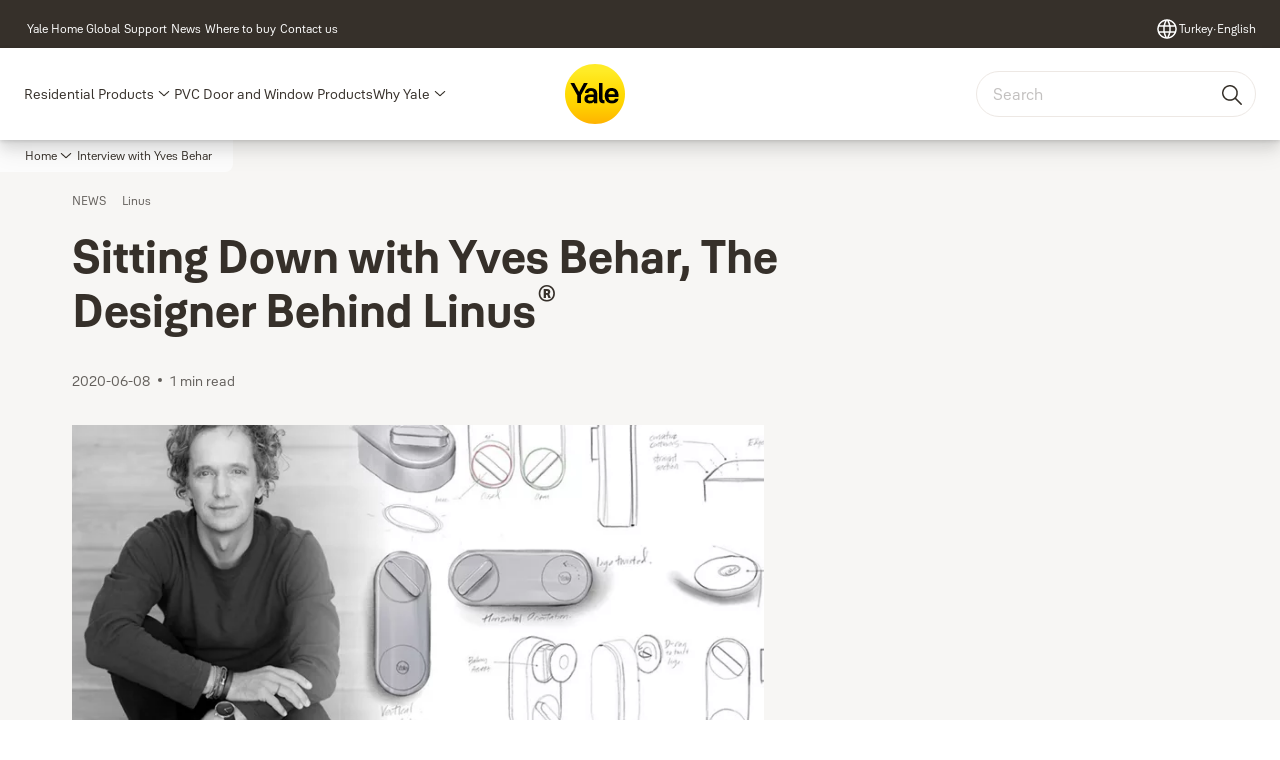

--- FILE ---
content_type: text/html; charset=utf-8
request_url: https://www.yalehome.com/tr/en/stories/news/interview-with-yves-behar
body_size: 19664
content:
<!DOCTYPE html><html lang="en" class="navigation-header   dropdown full-width solid " style="--device-mobile: 360px; --device-mobile-lg: 576px; --device-tablet: 768px; --device-tablet-lg: 1024px; --device-laptop: 1280px; --device-laptop-lg: 1440px; --device-desktop: 1920px; --device-desktop-lg: 2560px; --grid-extended-max-width: 2288px; --topPaddingLocalizationBar: 0px; --vh: 7.32px;"><head>
  
  <meta name="viewport" content="width=device-width, initial-scale=1">

  <link rel="preconnect" href="https://gw-assets.assaabloy.com/">

  <meta charset="UTF-8">
  <link rel="icon" href="https://www.yalehome.com/logo/Yale_Logo_Primary_Small_RGB.ico">
  <title>Interview with Yves Behar | Yale</title>
  <meta property="version" content="a72ac4b">
  <meta property="og:type" content="website">
  <meta property="og:title" content="Interview with Yves Behar">
  
    <meta name="description" content="Meet Yves Behar, the designer behind Linus®. Learn more.">
    <meta property="og:description" content="Meet Yves Behar, the designer behind Linus®. Learn more.">
  
  <meta property="og:image" content="https://gw-assets.assaabloy.com/is/image/assaabloy/Designer%20Yves%20Behar%20Banner">
  
    <meta property="og:url" content="https://www.yalehome.com/tr/en/stories/news/interview-with-yves-behar">
  
  
  <meta name="template" content="news-template">
  
  
  
  
  
  <meta name="google-site-verification" content="1BOLW-IM4cuGb2aPYs57cxXmnGDNPYATRig89RLIJnE">

  
  <meta name="addsearch-custom-field" data-type="text" content="title=Interview with Yves Behar">
  <meta name="addsearch-custom-field" data-type="text" content="market_name=tr">
  <meta name="addsearch-custom-field" data-type="text" content="language_name=en">
  <meta name="addsearch-custom-field" data-type="text" content="content_category=news">
  

  
  
    <link rel="canonical" href="https://www.yalehome.com/tr/en/stories/news/interview-with-yves-behar">
    
      <link rel="alternate" hreflang="en-tr" href="https://www.yalehome.com/tr/en/stories/news/interview-with-yves-behar">
    
      <link rel="alternate" hreflang="tr-tr" href="https://www.yalehome.com/tr/tr/stories/news/interview-with-yves-behar">
    
  


  
    
  

  
  
  <script>
    if (!window.onecms) {
      window.onecms = {
        config: {
          site: {
            fadeInComponents: true,
            chinaSite: false,
            name: 'yalehome.com',
            market: 'tr',
            language: 'en',
            homePagePath: '/tr/en',
            translationsUrl: '/rest/api/v1/translations.json/tr/en',
            theme: 'assa-abloy-onecms.brand.theme.yale',
            enableSessionStorageCache: true,
            sessionStorageVersion: 1769001960356
          }
        },
        clientlibs: {}
      }
    }

    window.dataLayer = window.dataLayer || [];
    window.dataLayer.push({
  "googleAnalyticsTrackingId": "UA-17355825-1",
  "matomoSiteId": "290",
  "googleAnalytics4MeasurementId": "G-Z6BWGW4FTB",
  "googleAnalyticsTrackingIdMarket": "UA-24503643-1",
  "googleAnalytics4MeasurementIdMarket": "G-MGK1HWMWZE",
  "matomoSiteIdMarket": "473",
  "siteDivision": "00"
});
    window.onecms.clientlibs.vendorJsUrl = '/etc.clientlibs/assa-abloy-onecms/clientlibs-generated/webcomponents/gw-group-vendor.lc-c8758d0d91f0aa762e74306bf63e44bf-lc.js';
    window.onecms.clientlibs.cookieBannerId = '019246a2-9d77-761b-bb55-af6ff7ce62c2';
    window.onecms.clientlibs.enableSentry = false;
    window.onecms.clientlibs.sentrySampleRate = '0.5';
    window.onecms.clientlibs.sentryTracesSampleRate = 0.1;
    window.onecms.clientlibs.environment = 'prod';
    window.onecms.clientlibs.isPublish = true;
    window.onecms.clientlibs.centralGtmContainerId = 'GTM-WBWG4NJ';
    window.onecms.clientlibs.featureFlagDivisionGtmPublish = true;
    window.onecms.clientlibs.divisionGtmContainerId = 'GTM-P6G8W4L';
    window.onecms.clientlibs.trackingEnabled = true;
    window.onecms.clientlibs.pageTracked = true;
    window.onecms.clientlibs.videoViewerScriptUrl = "https://gw-assets.assaabloy.com/s7viewers/html5/js/VideoViewer.js";
    window.onecms.clientlibs.interactiveImageScriptUrl = "https://gw-assets.assaabloy.com/s7viewers/html5/js/InteractiveImage.js";
  </script>
  

  
  
    
  
    <script defer="" src="/etc.clientlibs/assa-abloy-onecms/clientlibs/onecms-script-loader.lc-a0ba371bb76eda5838d458b576137ed7-lc.min.js"></script>

  

  
  
  

  
  

  
  
    <link rel="stylesheet" href="/etc.clientlibs/assa-abloy-onecms/clientlibs-generated/themes/global.lc-29ccfeae8fd9bff7620687abbcd84cc2-lc.min.css" type="text/css">
<link rel="stylesheet" href="/etc.clientlibs/assa-abloy-onecms/clientlibs-generated/themes/yale.lc-5f0a03ed75a37f8b991a1e66560bbed4-lc.min.css" type="text/css">

  


  <style>
    :root{
  --font-family-body:Yale Solis;--font-family-heading:Yale Solis;
}

  </style>
  <style>
    
  </style>
  


  
  
  
    <link rel="stylesheet" href="/etc.clientlibs/assa-abloy-onecms/components/structure/page/v1/page/clientlibs/header-offset-ssr-variables.lc-af567384b6afc7df0896c6eff7f36e56-lc.min.css" type="text/css">

  


  

  
  
    <link rel="stylesheet" href="/etc.clientlibs/assa-abloy-onecms/components/content/webcomponents/gw-group-hero/v1/gw-group-hero/clientlibs/no-image.lc-9ebe1151c451e5485c9f7ac96e3e72df-lc.min.css" type="text/css">

  


  
  

  

  



  
    <link rel="stylesheet" href="/etc.clientlibs/assa-abloy-onecms/clientlibs/grid.lc-5334516a308a40e7dd7b3c7a8ae96960-lc.min.css" type="text/css">

  


  
    
    

    

    
    
    

  

  
  <script src="https://www.yalehome.com/static-content/gw_geo_na/gw_geo_na_0fc124a5b26673800ce35b0a972a7a004b4cd131.js" type="text/javascript">
</script>


  <script type="application/ld+json">
    {"@context":"https://schema.org","@type":"BreadcrumbList","itemListElement":[{"position":1,"@type":"ListItem","name":"Home","item":"https://www.yalehome.com/tr/en"},{"position":2,"@type":"ListItem","name":"Interview with Yves Behar"}]}
  </script>
  <script type="application/ld+json">
    {"@context":"https://schema.org","@type":"Article","headline":"Sitting Down with Yves Behar, The Designer Behind Linus®","image":["https://gw-assets.assaabloy.com/is/image/assaabloy/Designer%20Yves%20Behar%20Banner"],"datePublished":"2020-06-08T14:01+03:00"}
  </script>
<script async="" src="/etc.clientlibs/assa-abloy-onecms/clientlibs-generated/webcomponents/gw-group-wc-dependencies/resources/_d.webcomponents-ce.js"></script><script async="" src="/etc.clientlibs/assa-abloy-onecms/clientlibs-generated/webcomponents/gw-group-wc-dependencies/resources/_e.custom-elements-es5-adapter.js"></script><style data-styled="active" data-styled-version="5.3.6"></style><style data-styled="active" data-styled-version="5.3.6"></style><style data-styled="active" data-styled-version="5.3.6"></style><style data-styled="active" data-styled-version="5.3.6"></style></head>
<body class="news-template page basicpage aa-light-theme" id="news-template-08dd02e57d" data-theme="light">



  




  



  


    
        
            <div class="toast gw-group-toast">

<gw-group-toast id="gw-group-toast-86d669d396" data-client-lib="/etc.clientlibs/assa-abloy-onecms/clientlibs-generated/webcomponents/gw-group-toast.lc-187d3936fc18dfe367e4db98bd23bfa1-lc.js"><div data-addsearch="exclude" aria-disabled="true" aria-label="" class="styles__Toast-sc-6j63c8-1 jFzVqZ toast-message-wrapper"><div data-addsearch="exclude" class="styles__Text-sc-6j63c8-0 bVYyKt label-sm"></div></div></gw-group-toast>


</div>

        
    
        
            <div class="header header-includer"><div class="site-header">
  <div class="site-header--nav-bar">
  



  <gw-group-nav-header data-client-lib="/etc.clientlibs/assa-abloy-onecms/clientlibs-generated/webcomponents/gw-group-nav-header.lc-1d92492a3819d9c9ef5f46563e374d3d-lc.js" content="[base64]"><header class="styles__Header-sc-z2fkzf-4 gFclYc"><div id="a11y-skip-link" tabindex="0"><a href="#a11y-skip-link-target" class="styles__SkipLink-sc-z2fkzf-3 gsFJOs">jumpToMainContent</a></div><section class="styles__Topbar-sc-1hzxovh-1 fNrAVc topbar"><div class="styles__Wrapper-sc-1hzxovh-2 bphZSR topbar-wrapper"><nav aria-label="Top menu" class="styles__TopbarNav-sc-1hzxovh-3 DPWBm"><ul class="styles__Links-sc-1hzxovh-0 chaFiX"><li><div class="button aem-ie__cta"><a class="styles__Button-sc-18sij4a-0 hSUEYJ label-sm" aria-label="Yale Home Global" id="82f261cc-5810-4c99-ad2f-a652e9e4356e" role="link" href="https://www.yalehome.com/global/en" target="_self" rel="" data-variant="text"><span id="7dcedb90-fa93-422f-acec-d6223b120c25" class="styles__Label-sc-18sij4a-1 fcDSKM label-sm ">Yale Home Global</span></a></div></li><li><div class="button aem-ie__cta"><a class="styles__Button-sc-18sij4a-0 hSUEYJ label-sm" aria-label="Support" id="00201529-8968-4b08-b50e-56cebf484202" role="link" href="https://www.yalehome.com/tr/en/support" target="_self" rel="" data-variant="text"><span id="8a1de6ab-15e5-4de5-806b-af73de1a982a" class="styles__Label-sc-18sij4a-1 fcDSKM label-sm ">Support</span></a></div></li><li><div class="button aem-ie__cta"><a class="styles__Button-sc-18sij4a-0 hSUEYJ label-sm" aria-label="News" id="c084c90e-6b6d-4e1c-ae24-7d8199fc5888" role="link" href="https://www.yalehome.com/tr/en/stories" target="_self" rel="" data-variant="text"><span id="f63b46bb-1ec8-4042-aa2f-8f9ef8e8ec83" class="styles__Label-sc-18sij4a-1 fcDSKM label-sm ">News</span></a></div></li><li><div class="button aem-ie__cta"><a class="styles__Button-sc-18sij4a-0 hSUEYJ label-sm" aria-label="Where to buy" id="a8faa3f1-67e1-499d-b21e-a87cbbdcab5c" role="link" href="https://www.yalehome.com/tr/en/stories" target="_self" rel="" data-variant="text"><span id="27c95b4e-9d9e-4245-abed-f89e065ac3af" class="styles__Label-sc-18sij4a-1 fcDSKM label-sm ">Where to buy</span></a></div></li><li><div class="button aem-ie__cta"><a class="styles__Button-sc-18sij4a-0 hSUEYJ label-sm" aria-label="Contact us" id="c04e037f-efd9-4a4c-808a-748f9381c5dd" role="link" href="https://www.yalehome.com/tr/en/contact-us" target="_self" rel="" data-variant="text"><span id="c796ba45-8fa6-4ad0-a9e4-269c3c09137b" class="styles__Label-sc-18sij4a-1 fcDSKM label-sm ">Contact us</span></a></div></li></ul></nav></div></section><div class="styles__Wrapper-sc-z2fkzf-0 gRutnU"><section class="styles__PrimaryNavigation-sc-z2fkzf-1 cgzufO primary-navigation"><div class="styles__Navigation-sc-x3fycp-0 bWUyaF nav-bar__navigation"><div class="styles__Menu-sc-x3fycp-1 gjkLMg"><button id="gw-group-nav-menu" aria-expanded="false" tabindex="0" class="styles__HamburgerButton-sc-gappku-0 hzYBsL hamburger-menu-button label-md" aria-haspopup="true" aria-controls="hamburger-menu"><div class="styles__HamburgerIcon-sc-gappku-2 ixNEML  hamburger-menu-button" role="presentation"><span class="hamburger-menu-button"></span><span class="hamburger-menu-button"></span><span class="hamburger-menu-button"></span></div><label class="styles__MenuLabel-sc-gappku-1 dtXmzD hamburger-menu-button sr-only">Menu</label></button><nav aria-label="Main menu" class="styles__TopNavigation-sc-khrlvi-1 ksMHTH"></nav></div><div hidden="" style="position: absolute; pointer-events: none; z-index: 999; opacity: 0; transform: translateY(-16px); overflow: hidden;"><div id="hamburger-menu" class="styles__HamburgerMenu-sc-1k5lid8-0 fGXaOn"><nav aria-labelledby="gw-group-nav-menu" class="styles__HamburgerNavigation-sc-1k5lid8-1 gblgCQ"><div class="styles__MobileNavigation-sc-1krcsdf-0 iVcejX"><div id="level1-menu" class="styles__PrimaryNavigation-sc-1krcsdf-1 evpdQe"><ul class="styles__List-sc-1krcsdf-2 jGfqJk"><li class="styles__ListItem-sc-1krcsdf-3 hwWJSP label-md"><a href="https://www.yalehome.com/tr/en/products" aria-current="page" class="styles__ListItemLink-sc-1krcsdf-4 CvNzn">Residential Products</a><div class="button aem-ie__cta"><button class="styles__Button-sc-18sij4a-0 bMXnuW styles__ListItemButton-sc-1krcsdf-5 dvrTXR" aria-label="Residential Products Sub menu" id="547c1677d7" role="button" aria-haspopup="true" aria-controls="mobile-subnavigation-menu-547c1677d7" data-variant="default"><svg role="presentation" class="styles__Icon-sc-1u0rbjk-0 fivoSa chevron external " width="24" height="24" viewBox="0 0 24 24" fill="none" xmlns="http://www.w3.org/2000/svg"><path d="M12 15C12.1971 15 12.3942 14.9346 12.5498 14.7946L18.7744 9.19273C19.0752 8.92197 19.0752 8.47382 18.7744 8.20307C18.4735 7.93231 17.9755 7.93231 17.6747 8.20307L12 13.3101L6.32531 8.20307C6.02445 7.93231 5.52649 7.93231 5.22564 8.20307C4.92479 8.47382 4.92479 8.92197 5.22564 9.19273L11.4502 14.7946C11.6058 14.9346 11.8029 15 12 15Z" fill="#1A1A1A"></path></svg></button></div></li><li class="styles__ListItem-sc-1krcsdf-3 hwWJSP label-md"><a href="https://www.yalehome.com/tr/en/door-window-solutions" aria-current="page" class="styles__ListItemLink-sc-1krcsdf-4 CvNzn">PVC Door and Window Products</a></li><li class="styles__ListItem-sc-1krcsdf-3 hwWJSP label-md"><a href="https://www.yalehome.com/tr/en/why-yale" aria-current="page" class="styles__ListItemLink-sc-1krcsdf-4 CvNzn">Why Yale</a><div class="button aem-ie__cta"><button class="styles__Button-sc-18sij4a-0 bMXnuW styles__ListItemButton-sc-1krcsdf-5 dvrTXR" aria-label="Why Yale Sub menu" id="d8797e0f42" role="button" aria-haspopup="true" aria-controls="mobile-subnavigation-menu-d8797e0f42" data-variant="default"><svg role="presentation" class="styles__Icon-sc-1u0rbjk-0 fivoSa chevron external " width="24" height="24" viewBox="0 0 24 24" fill="none" xmlns="http://www.w3.org/2000/svg"><path d="M12 15C12.1971 15 12.3942 14.9346 12.5498 14.7946L18.7744 9.19273C19.0752 8.92197 19.0752 8.47382 18.7744 8.20307C18.4735 7.93231 17.9755 7.93231 17.6747 8.20307L12 13.3101L6.32531 8.20307C6.02445 7.93231 5.52649 7.93231 5.22564 8.20307C4.92479 8.47382 4.92479 8.92197 5.22564 9.19273L11.4502 14.7946C11.6058 14.9346 11.8029 15 12 15Z" fill="#1A1A1A"></path></svg></button></div></li></ul><div style="margin-top: 24px;"></div></div></div></nav></div></div></div><div class="styles__Logotype-sc-hktp9h-0 jmZgQt"><div class="styles__ImageWrapper-sc-h9y1a8-0 eeKpvr"><a href="https://www.yalehome.com/tr/en" id="page-logo"><div class="styles__Image-sc-h9y1a8-1 gyRPfV"><picture class="styles__FullPicture-sc-h9y1a8-3 jfRrWj"><img id="page-logo" src="https://gw-assets.assaabloy.com/is/content/assaabloy/yale-logo-6?wid=undefined&amp;hei=undefined" srcset="" alt="Yale" loading="lazy" sizes="(min-width: 1024px) 33vw, 50vw" width="auto" height="auto" aria-label="yalehome.com Home" class="styles__FullImage-sc-h9y1a8-2 OmrEl"></picture></div></a></div></div><div class="styles__RightSideWrapper-sc-z2fkzf-2 dsQtJS"><div class="styles__SearchBar-sc-shxt5d-5 dViMtp"><div class="styles__InputWrapper-sc-shxt5d-0 hqjvkO"><form role="search" class="styles__SearchBarInput-sc-shxt5d-4 erlPwq"><input type="search" placeholder="Search" aria-label="Search this site" name="search-bar-input" role="combobox" aria-controls="search-results" aria-expanded="false" class="styles__InputText-sc-shxt5d-3 bKrByQ" value=""><button class="styles__SearchIcon-sc-shxt5d-1 jHQpMW magnifying-glas" aria-label="Search" type="button"><svg role="presentation" class="styles__Icon-sc-1u0rbjk-0 fivoSa" width="24" height="24" viewBox="0 0 24 24" fill="none" xmlns="http://www.w3.org/2000/svg"><path d="M21.7668 20.6874L16.0766 14.9962C16.579 14.3912 16.9789 13.7144 17.2762 12.9864C17.676 12.0224 17.8811 10.997 17.8811 9.94078C17.8811 8.88458 17.676 7.86939 17.2762 6.89522C16.8763 5.92105 16.2919 5.05967 15.5538 4.32135C14.8156 3.58303 13.9441 2.99853 12.9804 2.59861C11.0529 1.79876 8.8384 1.79876 6.90068 2.60886C5.92669 3.00879 5.06549 3.59329 4.32731 4.33161C3.58913 5.06993 3.00474 5.94156 2.6049 6.90547C2.20505 7.87964 2 8.89483 2 9.95104C2 11.0072 2.20505 12.0224 2.6049 12.9966C3.00474 13.9708 3.58913 14.8321 4.32731 15.5705C5.06549 16.3088 5.93695 16.8933 6.90068 17.2932C7.86441 17.6931 8.88966 17.8982 9.94566 17.8982C11.0017 17.8982 12.0167 17.6931 12.9906 17.2932C13.7186 16.9856 14.3952 16.5857 15.0001 16.0832L20.6902 21.7744C20.844 21.9282 21.0388 22 21.2336 22C21.4284 22 21.6232 21.9282 21.777 21.7744C22.0743 21.477 22.0743 20.9848 21.777 20.6874H21.7668ZM12.396 15.8678C10.8376 16.5139 9.0537 16.5139 7.49532 15.8678C6.71613 15.5397 6.01897 15.0783 5.41407 14.4835C4.80918 13.8887 4.34781 13.1914 4.02999 12.4018C3.70191 11.6225 3.53787 10.7919 3.53787 9.95104C3.53787 9.11018 3.70191 8.27957 4.02999 7.50023C4.35807 6.72089 4.81943 6.02359 5.41407 5.41858C6.00871 4.81357 6.71613 4.35212 7.49532 4.03423C8.27451 3.70609 9.10496 3.54202 9.94566 3.54202C10.7864 3.54202 11.6168 3.70609 12.396 4.03423C13.1752 4.36237 13.8724 4.82382 14.4773 5.42883C15.0719 6.02359 15.5435 6.72089 15.8716 7.51048C16.1997 8.28982 16.3637 9.11018 16.3637 9.96129C16.3637 10.8124 16.1997 11.6328 15.8716 12.4121C15.5435 13.1914 15.0821 13.8887 14.4875 14.4938C13.8929 15.0885 13.1957 15.5602 12.4063 15.8884L12.396 15.8678Z" fill="#1A1A1A"></path></svg></button><button aria-label="Reset search field" type="button" class="styles__ClearButton-sc-shxt5d-2 gJQJgT"><svg role="presentation" class="styles__Icon-sc-1u0rbjk-0 fivoSa" width="24" height="24" viewBox="0 0 24 24" fill="none" xmlns="http://www.w3.org/2000/svg"><path d="M18.0582 18.9744C17.8545 18.9744 17.6509 18.8718 17.5491 18.7692L11.9491 13.1282L6.34909 18.7692C6.04364 19.0769 5.53455 19.0769 5.22909 18.7692C4.92364 18.4615 4.92364 17.9487 5.22909 17.641L10.8291 12L5.33091 6.35897C5.02545 6.05128 5.02545 5.53846 5.33091 5.23077C5.63636 4.92308 6.14545 4.92308 6.45091 5.23077L12.0509 10.8718L17.6509 5.23077C17.9564 4.92308 18.4655 4.92308 18.7709 5.23077C19.0764 5.53846 19.0764 6.05128 18.7709 6.35897L13.0691 12L18.6691 17.641C18.9745 17.9487 18.9745 18.4615 18.6691 18.7692C18.4655 18.8718 18.2618 18.9744 18.0582 18.9744Z" fill="#1A1A1A"></path></svg></button></form></div></div></div></section></div></header></gw-group-nav-header>
  




</div>




</div>
</div>

        
    
        
    
        
    
    <main>
        
            
        
            
        
            
                <div class="responsivegrid">


<div class="aem-Grid aem-Grid--12 aem-Grid--default--12 ">
    
    <div class="gw-group-story-article theme-alt-2 aem-GridColumn aem-GridColumn--default--12">

<gw-group-single-page-content id="gw-group-story-article-66f7eb442d" data-client-lib="/etc.clientlibs/assa-abloy-onecms/clientlibs-generated/webcomponents/gw-group-single-page-content.lc-7f1ef658f1d1a51404f96eb14a121136-lc.js" data-uses-dm-video="no" content="[base64]/[base64]/[base64]" theme="theme-alt-2"><div class="styles__SinglePageContent-sc-1k4qwe8-0 bjlUiD"><section class="styles__Article-sc-nfoej-0 iAuzFf"><div class="styles__Wrapper-sc-rfxywm-0 cbtqXl"><div class="styles__Head-sc-nfoej-2 bkAvFS"><div class="styles__Eyebrow-sc-pz3bsn-0 kCrhsc undefined"><span class="styles__Title-sc-pz3bsn-1 iHvdtk eyebrow">NEWS</span><span class="styles__Pipe-sc-pz3bsn-2 hPTXdc"></span><span class="styles__Text-sc-pz3bsn-3 eguBFn label-sm">Linus</span></div><div class="styles__Title-sc-fbadai-0 hanbgA styles__Title-sc-nfoej-5 bAiLwa"><h1 id="247a7674-9396-466a-9189-1b10b8e10011" class="heading-xl styles__Title-sc-nfoej-5 bAiLwa" aria-label="Sitting Down with Yves Behar, The Designer Behind Linus®"><span>Sitting Down with Yves Behar, The Designer Behind Linus<sup>®</sup></span></h1></div><div class="styles__ArticleInfo-sc-jsu726-0 IYMli body-sm"><div class="styles__Date-sc-jsu726-1 kFkFeK">2020-06-08</div><div class="styles__Dot-sc-jsu726-2 bSnNzV"></div><div class="styles__ReadTime-sc-jsu726-3 ZIsSf">1 min read</div>  </div></div><section class="styles__Content-sc-nfoej-1 bQgXSo"><div class="styles__Main-sc-nfoej-3 hBWjzX"><div class="styles__ImageWrapper-sc-h9y1a8-0 eeKpvr styles__Media-sc-nfoej-7 cfDEnR"><div class="styles__Image-sc-h9y1a8-1 gyRPfV"><picture class="styles__FullPicture-sc-h9y1a8-3 jfRrWj"><img src="https://gw-assets.assaabloy.com/is/image/assaabloy/Designer%20Yves%20Behar%20Banner?wid=40&amp;qlt=40" width="978" height="425" role="presentation" class="styles__BlurImage-sc-h9y1a8-4 bnxatR"><img src="https://gw-assets.assaabloy.com/is/image/assaabloy/Designer%20Yves%20Behar%20Banner?wid=40&amp;qlt=40" srcset="" alt="" loading="lazy" sizes="364px" width="978" height="425" role="presentation" class="styles__FullImage-sc-h9y1a8-2 OmrEl"></picture></div></div><div class="styles__RichText-sc-xvjmvq-0 jhJfZw styles__Preamble-sc-nfoej-6 kbFyBV body-lg" id=""><div class="richtext_innerWrapper"><p></p></div></div><div class="styles__RichText-sc-xvjmvq-0 jhJfZw body-md" id=""><div class="richtext_innerWrapper"><p>Featuring the most advanced software and controllable through the user-friendly Yale Access app, the Linus<sup>®</sup> motorised Smart Lock is the newest addition to our portfolio of smart home security solutions. Linus<sup>®</sup> allows its users to lock and unlock their door remotely, check door status, grant virtual keys and see who is coming and going – all while fitting the most stylish and modern homes of today.</p><p>Developing a design that will exceed our consumers’ aesthetic and durability expectations, has been a crucial part of the manufacturing process. To discuss this creative aspect further, we have recently sat down with Yves Behar, the lead designer of the project.</p><p>Yves Behar, Swiss designer and entrepreneur, is the founder and principal designer of Fuseproject, an award-winning industrial design and brand development firm. He is also co-founder and Chief Creative Officer at August, Yale’s sister company.&nbsp; Prior to founding Fuseproject, Yves was design leader at the Silicon Valley offices of Frog Design and Lunar Design, developing product identities for clients such as Apple and HP.</p><p><b><i>How important was the design aspect in the development of Linus</i></b><sup>®</sup><b><i>?</i></b></p><p>‘’The role of design has always been central to the August connected lock products, and just as significant for the Yale Linus<sup>®</sup> Smart Lock. The most important design criterion for Linus<sup>®</sup> is the universality of its design that needs to function across Europe, Middle East and Africa. We needed to design a product that would be understood across many cultures, communicating a sense of simplicity, durability and high quality throughout.’’</p><p><b><i>What was your main inspiration behind this project?</i></b></p><p>‘’The main inspiration is a continuation of the design language developed for smart locks over the last 6 years at August: solid and reliable materials, combined with clear forms as well as approachable surfaces such as the edge chamfer and the tactile and minimal thumb turn. ‘’</p><p><b><i>What does good product design mean to you?</i></b></p><p>‘’Good product design is a way to orientate the user while they are getting accustomed to new technology. For me, good design will make it easier for someone to adopt a new technology or a new way of doing things, while delighting them with high quality materials and tactility. Good design accelerates the adoption of new ideas in people’s everyday lives and needs.’</p></div></div></div><div role="complementary" class="styles__Sidebar-sc-nfoej-4 hDhhkO"></div></section></div></section></div></gw-group-single-page-content>



</div>
<div class="gw-group-contacts theme-alt-2 aem-GridColumn aem-GridColumn--default--12">






</div>
<div class="gw-group-products theme-alt-1 aem-GridColumn aem-GridColumn--default--12">





</div>

    
</div>
</div>

            
        
            
        
    </main>
    
        
    
        
    
        
    
        
            <div class="footer footer-includer">

<gw-group-footer id="footer-container-b834de44a9" data-client-lib="/etc.clientlibs/assa-abloy-onecms/clientlibs-generated/webcomponents/gw-group-footer.lc-74970e1f5984a26199ab48aef804fdb2-lc.js" theme="theme-alt-1" content="[base64]"><footer class="styles__Footer-sc-1v4jcaq-0 ckKWOY"><div class="styles__Wrapper-sc-rfxywm-0 cbtqXl styles__StyledWrapper-sc-1v4jcaq-2 dNUqpD"><div class="styles__FooterWrapper-sc-1v4jcaq-1 ergEWM"><nav aria-label="Footer menu" class="styles__NavigationSection-sc-1v4jcaq-15 jLwUal"><ul class="styles__Columns-sc-1v4jcaq-4 exjVem"><li class="column__Column-sc-tlfa59-0 ebHfVc"><div class="column__Head-sc-tlfa59-1 dxCVio"><div class="button aem-ie__cta"><a class="styles__Button-sc-18sij4a-0 jfQXkZ heading-xxs" aria-label="Support" id="4e72e4e2-6cdc-4757-a187-a35e872f607b" role="link" href="https://www.yalehome.com/tr/en/support" target="_self" rel="" data-variant="text"><span id="92273360-5095-4328-82e3-0f2c26c18ab7" class="styles__Label-sc-18sij4a-1 fcDSKM heading-xxs ">Support</span></a></div></div><ul class="column__LinkList-sc-tlfa59-2 eBkKEk"></ul></li><li class="column__Column-sc-tlfa59-0 ebHfVc"><div class="column__Head-sc-tlfa59-1 dxCVio"><div class="button aem-ie__cta"><a class="styles__Button-sc-18sij4a-0 jfQXkZ heading-xxs" aria-label="News" id="52d4718c-dfc6-452b-af7e-1ec50b48b3aa" role="link" href="https://www.yalehome.com/tr/en/stories" target="_self" rel="" data-variant="text"><span id="df113b7c-8492-4a44-90b8-269feb7ffa41" class="styles__Label-sc-18sij4a-1 fcDSKM heading-xxs ">News</span></a></div></div><ul class="column__LinkList-sc-tlfa59-2 eBkKEk"></ul></li><li class="column__Column-sc-tlfa59-0 ebHfVc"><div class="column__Head-sc-tlfa59-1 dxCVio"><div class="button aem-ie__cta"><a class="styles__Button-sc-18sij4a-0 jfQXkZ heading-xxs" aria-label="Where to buy" id="2cc2e851-87b2-42fe-b9d3-b97d985013f2" role="link" href="https://www.yalehome.com/tr/en/where-to-buy" target="_self" rel="" data-variant="text"><span id="ea5ad77c-f5dc-42ad-9af0-ff67d6d90890" class="styles__Label-sc-18sij4a-1 fcDSKM heading-xxs ">Where to buy</span></a></div></div><ul class="column__LinkList-sc-tlfa59-2 eBkKEk"></ul></li><li class="column__Column-sc-tlfa59-0 ebHfVc"><div class="column__Head-sc-tlfa59-1 dxCVio"><div class="button aem-ie__cta"><a class="styles__Button-sc-18sij4a-0 jfQXkZ heading-xxs" aria-label="Contact us" id="a3e79217-8ff4-4bd2-aa7e-56a8c3775ece" role="link" href="https://www.yalehome.com/tr/en/contact-us" target="_self" rel="" data-variant="text"><span id="c52842cd-d930-4f06-9cf1-d0da48633be4" class="styles__Label-sc-18sij4a-1 fcDSKM heading-xxs ">Contact us</span></a></div></div><ul class="column__LinkList-sc-tlfa59-2 eBkKEk"></ul></li></ul></nav><div class="styles__Grid-sc-1v4jcaq-11 eaAULS"><div class="styles__Row-sc-1v4jcaq-12 eizReT"><ul class="styles__SocialLinks-sc-dj68eu-1 jHkXwT"><li><div class="button aem-ie__cta"><a class="styles__Button-sc-18sij4a-0 daUxLT label-md" aria-label="Instagram" id="9c2f7cd2-8a19-4f27-beae-7dc8363a3cd6" role="link" href="https://www.instagram.com/yalehometurkiye/" target="_blank" rel="noopener noreferrer" data-variant="text"><svg role="presentation" width="24" height="24" viewBox="0 0 24 24" fill="none" xmlns="http://www.w3.org/2000/svg"><g><title id="instagram-icon-title">Instagram</title><path fill-rule="evenodd" clip-rule="evenodd" d="M7.88571 4.54286C6.99913 4.54286 6.14886 4.89505 5.52196 5.52196C4.89505 6.14886 4.54286 6.99913 4.54286 7.88571V16.1143C4.54286 17.0009 4.89505 17.8511 5.52196 18.478C6.14886 19.1049 6.99913 19.4571 7.88571 19.4571H16.1143C17.0009 19.4571 17.8511 19.1049 18.478 18.478C19.1049 17.8511 19.4571 17.0009 19.4571 16.1143V7.88571C19.4571 6.99913 19.1049 6.14886 18.478 5.52196C17.8511 4.89505 17.0009 4.54286 16.1143 4.54286H7.88571ZM4.43099 4.43099C5.34724 3.51474 6.58994 3 7.88571 3H16.1143C17.4101 3 18.6528 3.51474 19.569 4.43099C20.4853 5.34724 21 6.58994 21 7.88571V16.1143C21 17.4101 20.4853 18.6528 19.569 19.569C18.6528 20.4853 17.4101 21 16.1143 21H7.88571C6.58994 21 5.34724 20.4853 4.43099 19.569C3.51474 18.6528 3 17.4101 3 16.1143V7.88571C3 6.58994 3.51474 5.34724 4.43099 4.43099ZM16.6286 6.6C17.0546 6.6 17.4 6.94538 17.4 7.37143V7.38171C17.4 7.80776 17.0546 8.15314 16.6286 8.15314C16.2025 8.15314 15.8571 7.80776 15.8571 7.38171V7.37143C15.8571 6.94538 16.2025 6.6 16.6286 6.6ZM9.27259 9.27259C9.99594 8.54923 10.977 8.14286 12 8.14286C13.023 8.14286 14.0041 8.54923 14.7274 9.27259C15.4508 9.99594 15.8571 10.977 15.8571 12C15.8571 13.023 15.4508 14.0041 14.7274 14.7274C14.0041 15.4508 13.023 15.8571 12 15.8571C10.977 15.8571 9.99594 15.4508 9.27259 14.7274C8.54923 14.0041 8.14286 13.023 8.14286 12C8.14286 10.977 8.54923 9.99594 9.27259 9.27259ZM12 9.68571C11.3862 9.68571 10.7976 9.92954 10.3636 10.3636C9.92954 10.7976 9.68571 11.3862 9.68571 12C9.68571 12.6138 9.92954 13.2024 10.3636 13.6364C10.7976 14.0705 11.3862 14.3143 12 14.3143C12.6138 14.3143 13.2024 14.0705 13.6364 13.6364C14.0705 13.2024 14.3143 12.6138 14.3143 12C14.3143 11.3862 14.0705 10.7976 13.6364 10.3636C13.2024 9.92954 12.6138 9.68571 12 9.68571Z" fill="#909090"></path></g></svg></a></div></li><li><div class="button aem-ie__cta"><a class="styles__Button-sc-18sij4a-0 daUxLT label-md" aria-label="Facebook" id="1c081888-5e63-436b-a850-3ca010709a4b" role="link" href="https://www.facebook.com/Yalehometurkiye/" target="_blank" rel="noopener noreferrer" data-variant="text"><svg role="presentation" width="24" height="24" viewBox="0 0 24 24" fill="none" xmlns="http://www.w3.org/2000/svg"><title id="facebook-icon-title">Facebook</title><path fill-rule="evenodd" clip-rule="evenodd" d="M10.4968 3.72732C11.532 2.62134 12.936 2 14.4 2H17.28C17.6776 2 18 2.3444 18 2.76923V6.8718C18 7.29663 17.6776 7.64103 17.28 7.64103H14.4C14.3363 7.64103 14.2753 7.66804 14.2303 7.71613C14.1853 7.76421 14.16 7.82943 14.16 7.89744V9.17949H17.28C17.5017 9.17949 17.7111 9.28862 17.8475 9.47532C17.9839 9.66203 18.0323 9.90548 17.9785 10.1353L17.0185 14.2378C16.9384 14.5803 16.6504 14.8205 16.32 14.8205H14.16V21.2308C14.16 21.6556 13.8376 22 13.44 22H9.6C9.20235 22 8.88 21.6556 8.88 21.2308V14.8205H6.72C6.32235 14.8205 6 14.4761 6 14.0513V9.94872C6 9.52388 6.32235 9.17949 6.72 9.17949H8.88V7.89744C8.88 6.33334 9.46157 4.8333 10.4968 3.72732ZM14.4 3.53846C13.3179 3.53846 12.2801 3.99771 11.515 4.81518C10.7499 5.63264 10.32 6.74136 10.32 7.89744V9.94872C10.32 10.3736 9.99764 10.7179 9.6 10.7179H7.44V13.2821H9.6C9.99764 13.2821 10.32 13.6264 10.32 14.0513V20.4615H12.72V14.0513C12.72 13.6264 13.0424 13.2821 13.44 13.2821H15.7578L16.3578 10.7179H13.44C13.0424 10.7179 12.72 10.3736 12.72 9.94872V7.89744C12.72 7.42141 12.897 6.96487 13.2121 6.62827C13.5271 6.29167 13.9544 6.10256 14.4 6.10256H16.56V3.53846H14.4Z" fill="#909090"></path></svg></a></div></li><li><div class="button aem-ie__cta"><a class="styles__Button-sc-18sij4a-0 daUxLT label-md" aria-label="YouTube" id="edc97108-63a5-473c-a96d-1586c3c21162" role="link" href="https://www.youtube.com/channel/UCLhlnt0WaMYGfa2Qhk2B-XA" target="_blank" rel="noopener noreferrer" data-variant="text"><svg role="presentation" width="24" height="24" viewBox="0 0 24 24" fill="none" xmlns="http://www.w3.org/2000/svg"><title id="youtube-icon-title">YouTube</title><path fill-rule="evenodd" clip-rule="evenodd" d="M7.38462 6.35484C6.58897 6.35484 5.8259 6.66411 5.26329 7.21462C4.70069 7.76513 4.38462 8.51178 4.38462 9.29032V14.7097C4.38462 15.4882 4.70069 16.2349 5.26329 16.7854C5.8259 17.3359 6.58897 17.6452 7.38462 17.6452H16.6154C17.411 17.6452 18.1741 17.3359 18.7367 16.7854C19.2993 16.2349 19.6154 15.4882 19.6154 14.7097V9.29032C19.6154 8.51178 19.2993 7.76513 18.7367 7.21462C18.1741 6.66411 17.411 6.35484 16.6154 6.35484H7.38462ZM4.28422 6.25661C5.1065 5.45201 6.22174 5 7.38462 5H16.6154C17.7783 5 18.8935 5.45201 19.7158 6.25661C20.538 7.0612 21 8.15246 21 9.29032V14.7097C21 15.8475 20.538 16.9388 19.7158 17.7434C18.8935 18.548 17.7783 19 16.6154 19H7.38462C6.22174 19 5.1065 18.548 4.28422 17.7434C3.46195 16.9388 3 15.8475 3 14.7097V9.29032C3 8.15246 3.46195 7.0612 4.28422 6.25661ZM9.81275 8.70083C10.0298 8.58059 10.2962 8.58387 10.51 8.70944L15.1254 11.4191C15.3339 11.5415 15.4615 11.762 15.4615 12C15.4615 12.238 15.3339 12.4585 15.1254 12.5809L10.51 15.2906C10.2962 15.4161 10.0298 15.4194 9.81275 15.2992C9.5957 15.1789 9.46154 14.9537 9.46154 14.7097V9.29032C9.46154 9.04627 9.5957 8.82108 9.81275 8.70083ZM10.8462 10.4868V13.5132L13.4236 12L10.8462 10.4868Z" fill="#909090"></path></svg></a></div></li><li><div class="button aem-ie__cta"><a class="styles__Button-sc-18sij4a-0 daUxLT label-md" aria-label="LinkedIn" id="7dc895ff-7cae-4a25-b296-a33945b7a2cd" role="link" href="https://www.linkedin.com/company/yale-home-global/" target="_blank" rel="noopener noreferrer" data-variant="text"><svg role="presentation" width="24" height="24" viewBox="0 0 24 24" fill="none" xmlns="http://www.w3.org/2000/svg"><title id="linkedin-icon-title">LinkedIn</title><path fill-rule="evenodd" clip-rule="evenodd" d="M5.82857 4.54286C5.48758 4.54286 5.16055 4.67832 4.91943 4.91943C4.67832 5.16055 4.54286 5.48758 4.54286 5.82857V18.1714C4.54286 18.5124 4.67832 18.8394 4.91943 19.0806C5.16055 19.3217 5.48758 19.4571 5.82857 19.4571H18.1714C18.5124 19.4571 18.8394 19.3217 19.0806 19.0806C19.3217 18.8394 19.4571 18.5124 19.4571 18.1714V5.82857C19.4571 5.48758 19.3217 5.16055 19.0806 4.91943C18.8394 4.67832 18.5124 4.54286 18.1714 4.54286H5.82857ZM3.82847 3.82847C4.35893 3.29801 5.07839 3 5.82857 3H18.1714C18.9216 3 19.6411 3.29801 20.1715 3.82847C20.702 4.35893 21 5.07839 21 5.82857V18.1714C21 18.9216 20.702 19.6411 20.1715 20.1715C19.6411 20.702 18.9216 21 18.1714 21H5.82857C5.07839 21 4.35893 20.702 3.82847 20.1715C3.29801 19.6411 3 18.9216 3 18.1714V5.82857C3 5.07839 3.29801 4.35893 3.82847 3.82847ZM7.88571 7.11429C8.31176 7.11429 8.65714 7.45967 8.65714 7.88571V7.896C8.65714 8.32205 8.31176 8.66743 7.88571 8.66743C7.45967 8.66743 7.11429 8.32205 7.11429 7.896V7.88571C7.11429 7.45967 7.45967 7.11429 7.88571 7.11429ZM7.88571 10.2C8.31176 10.2 8.65714 10.5454 8.65714 10.9714V16.1143C8.65714 16.5403 8.31176 16.8857 7.88571 16.8857C7.45967 16.8857 7.11429 16.5403 7.11429 16.1143V10.9714C7.11429 10.5454 7.45967 10.2 7.88571 10.2ZM12.6588 10.5698C12.5233 10.348 12.2789 10.2 12 10.2C11.574 10.2 11.2286 10.5454 11.2286 10.9714V16.1143C11.2286 16.5403 11.574 16.8857 12 16.8857C12.426 16.8857 12.7714 16.5403 12.7714 16.1143V13.0286C12.7714 12.6876 12.9069 12.3606 13.148 12.1194C13.3891 11.8783 13.7162 11.7429 14.0571 11.7429C14.3981 11.7429 14.7252 11.8783 14.9663 12.1194C15.2074 12.3606 15.3429 12.6876 15.3429 13.0286V16.1143C15.3429 16.5403 15.6882 16.8857 16.1143 16.8857C16.5403 16.8857 16.8857 16.5403 16.8857 16.1143V13.0286C16.8857 12.2784 16.5877 11.5589 16.0572 11.0285C15.5268 10.498 14.8073 10.2 14.0571 10.2C13.5625 10.2 13.0813 10.3295 12.6588 10.5698Z" fill="#909090"></path></svg></a></div></li></ul></div><div class="styles__Border-sc-1v4jcaq-13 fDPfaH"></div><div class="styles__Row-sc-1v4jcaq-12 gUBukZ"><ul class="styles__Legal-sc-1v4jcaq-14 bmRxHP"><li class="styles__Copyright-sc-1v4jcaq-8 tLIro">© ASSA ABLOY</li><li class="styles__StaticListItem-sc-1v4jcaq-7 bvXEOy"><div class="button aem-ie__cta"><a class="styles__Button-sc-18sij4a-0 jfQXkZ body-sm" id="0d53fab3-be80-4da0-9d81-139d2f4df5f8" role="link" href="https://www.assaabloy.com/group/en" target="_self" rel="noopener noreferrer" data-variant="text"><span id="3183ed07-dea7-4b1c-a187-b2efd76f834f" class="styles__Label-sc-18sij4a-1 fcDSKM body-sm ">ASSA ABLOY Group</span></a></div></li><li class="styles__StaticListItem-sc-1v4jcaq-7 bvXEOy"><div class="button aem-ie__cta"><a class="styles__Button-sc-18sij4a-0 jfQXkZ body-sm" id="02abfc3a-8898-4175-8199-8eff5f079e54" role="link" href="https://www.yalehome.com/tr/en/privacy-center" target="_self" rel="" data-variant="text"><span id="69e18bd7-53e1-43c3-a0ec-e427b5eedfa4" class="styles__Label-sc-18sij4a-1 fcDSKM body-sm ">Privacy center</span></a></div></li><li class="styles__StaticListItem-sc-1v4jcaq-7 bvXEOy"><div class="button aem-ie__cta"><a class="styles__Button-sc-18sij4a-0 jfQXkZ body-sm" id="1896594b-6ead-48f0-bf67-f1629ac64ba0" role="link" href="https://www.yalehome.com/tr/en/about-us" target="_self" rel="" data-variant="text"><span id="f0ef3970-94f0-445d-a44f-b03f34460394" class="styles__Label-sc-18sij4a-1 fcDSKM body-sm ">About us </span></a></div></li></ul></div></div></div></div></footer></gw-group-footer>



</div>

        
    


  
    
    
  
    <link rel="stylesheet" href="/etc.clientlibs/assa-abloy-onecms/clientlibs/dependencies.lc-b30f8d321faabb2e09163ac137a24a8d-lc.min.css" type="text/css">

  




  
  
    <link rel="stylesheet" href="/etc.clientlibs/assa-abloy-onecms/clientlibs/widgets/environment-display.lc-5ca3c0d194f8d8d04fa324215f49fc86-lc.min.css" type="text/css">

  




    

    

    
    
    

  




<script src="/etc.clientlibs/assa-abloy-onecms/clientlibs-generated/webcomponents/gw-group-wc-dependencies/resources/_a.react.production.min.js" async=""></script><script src="/etc.clientlibs/assa-abloy-onecms/clientlibs-generated/webcomponents/gw-group-wc-dependencies/resources/_b.react-dom.production.min.js" async=""></script><script src="/etc.clientlibs/assa-abloy-onecms/clientlibs-generated/webcomponents/gw-group-toast.lc-187d3936fc18dfe367e4db98bd23bfa1-lc.js" async=""></script><script src="/etc.clientlibs/assa-abloy-onecms/clientlibs-generated/webcomponents/gw-group-nav-header.lc-1d92492a3819d9c9ef5f46563e374d3d-lc.js" async=""></script><script src="/etc.clientlibs/assa-abloy-onecms/clientlibs-generated/webcomponents/gw-group-vendor.lc-c8758d0d91f0aa762e74306bf63e44bf-lc.js" async=""></script><script src="/etc.clientlibs/assa-abloy-onecms/clientlibs-generated/webcomponents/gw-group-single-page-content.lc-7f1ef658f1d1a51404f96eb14a121136-lc.js" async=""></script><script src="/etc.clientlibs/assa-abloy-onecms/clientlibs-generated/webcomponents/gw-group-footer.lc-74970e1f5984a26199ab48aef804fdb2-lc.js" async=""></script><div id="ssrMenuLinks"><ul style="width: 75%;"><li style="margin-bottom: 5px;"><a href="https://www.yalehome.com/tr/en/products">Residential Products</a></li><li style="margin-bottom: 5px;"><a href="https://www.yalehome.com/tr/en/products/smart-home">Smart Home</a></li><li style="margin-bottom: 5px;"><a href="https://www.yalehome.com/tr/en/products/cctv-outdoor-cameras">CCTV &amp; Outdoor Cameras</a></li><li style="margin-bottom: 5px;"><a href="https://www.yalehome.com/tr/en/products/yale-home-accessories">Yale Home Accessories</a></li><li style="margin-bottom: 5px;"><a href="https://www.yalehome.com/tr/en/products/sync-alarm-accessories">Sync Alarm Accessories</a></li><li style="margin-bottom: 5px;"><a href="https://www.yalehome.com/tr/en/products/digital-door-locks">Digital Door Locks</a></li><li style="margin-bottom: 5px;"><a href="https://www.yalehome.com/tr/en/products/digital-door-viewer">Digital Door Viewer</a></li><li style="margin-bottom: 5px;"><a href="https://www.yalehome.com/tr/en/products/wireless-alarms">Wireless Alarms</a></li><li style="margin-bottom: 5px;"><a href="https://www.yalehome.com/tr/en/products/safes">Safes</a></li><li style="margin-bottom: 5px;"><a href="https://www.yalehome.com/tr/en/products/padlocks">Padlocks</a></li><li style="margin-bottom: 5px;"><a href="https://www.yalehome.com/tr/en/products/black-door-handles">Black Door Handles</a></li><li style="margin-bottom: 5px;"><a href="https://www.yalehome.com/tr/en/products/cylinders">Cylinders</a></li><li style="margin-bottom: 5px;"><a href="https://www.yalehome.com/tr/en/products/bike-locks">Bike Locks</a></li><li style="margin-bottom: 5px;"><a href="https://www.yalehome.com/tr/en/products/door-closers">Door Closers</a></li><li style="margin-bottom: 5px;"><a href="https://www.yalehome.com/tr/en/products/window-locks">Window Locks</a></li><li style="margin-bottom: 5px;"><a href="https://www.yalehome.com/tr/en/products/electric-strikes">Electric Strikes</a></li><li style="margin-bottom: 5px;"><a href="https://www.yalehome.com/tr/en/products/knob-locks">Knob Locks</a></li><li style="margin-bottom: 5px;"><a href="https://www.yalehome.com/tr/en/products/electronic-cabinet-locks">Electronic Cabinet Locks</a></li><li style="margin-bottom: 5px;"><a href="https://www.yalehome.com/tr/en/door-window-solutions">PVC Door and Window Products</a></li><li style="margin-bottom: 5px;"><a href="https://www.yalehome.com/tr/en/why-yale">Why Yale</a></li><li style="margin-bottom: 5px;"><a href="https://www.yalehome.com/tr/en/why-yale/smarter-together">Smarter together</a></li><li style="margin-bottom: 5px;"><a href="https://www.yalehome.com/tr/en/why-yale/smarter-together/amazon-alexa">Amazon Alexa</a></li><li style="margin-bottom: 5px;"><a href="https://www.yalehome.com/tr/en/why-yale/smarter-together/google-home">Google Home</a></li><li style="margin-bottom: 5px;"><a href="https://www.yalehome.com/tr/en/why-yale/smarter-together/apple-homekit">Apple HomeKit</a></li><li style="margin-bottom: 5px;"><a href="https://www.yalehome.com/tr/en/why-yale/smarter-together/operto">Operto</a></li><li style="margin-bottom: 5px;"><a href="https://www.yalehome.com/tr/en/why-yale/smarter-together/philips-hue">Philips Hue</a></li><li style="margin-bottom: 5px;"><a href="https://www.yalehome.com/tr/en/why-yale/smarter-together/doorbird">DoorBird</a></li><li style="margin-bottom: 5px;"><a href="https://www.yalehome.com/tr/en/why-yale/smarter-together/zipato">Zipato</a></li><li style="margin-bottom: 5px;"><a href="https://www.yalehome.com/tr/en/why-yale/smarter-together/somfy">Somfy</a></li><li style="margin-bottom: 5px;"><a href="https://www.yalehome.com/tr/en/why-yale/smarter-together/akuvox1">Akuvox</a></li><li style="margin-bottom: 5px;"><a href="https://www.yalehome.com/tr/en/why-yale/earning-your-trust">Earning your trust</a></li><li style="margin-bottom: 5px;"><a href="https://www.yalehome.com/tr/en/why-yale/trusted-innovation">Trusted innovation</a></li><li style="margin-bottom: 5px;"><a href="https://www.yalehome.com/tr/en/why-yale/passion-to-improve-lives">Passion to improve lives</a></li></ul></div></body></html>